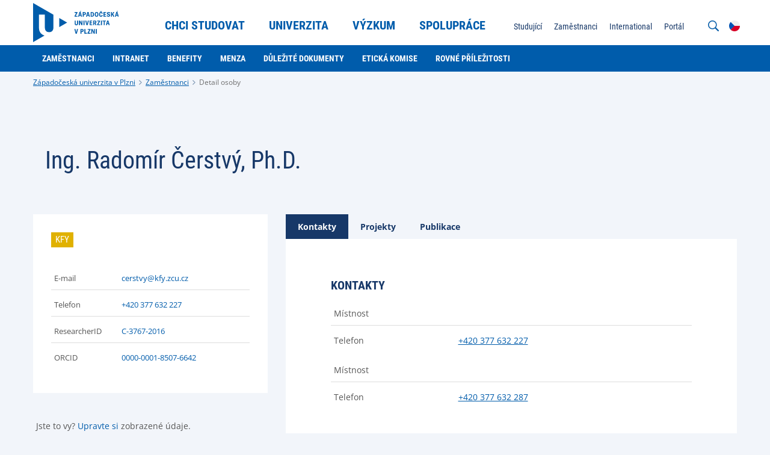

--- FILE ---
content_type: text/html;charset=UTF-8
request_url: https://www.zcu.cz/cs/Employees/person.html?personId=825
body_size: 4921
content:
<!DOCTYPE html>
<html lang="cs">
<head>
	<meta charset="UTF-8">
<meta name="viewport" content="width=device-width, initial-scale=1">
<meta name="description" content="Seznam zaměstnanců Západočeské univerzity v Plzni.">
<meta name="robots" content="index, follow">
<link rel="canonical" href="https://www.zcu.cz/cs/Employees/person.html"><title>Detail osoby</title>

	<link rel="apple-touch-icon" sizes="180x180" href="/apple-touch-icon.png">
<link rel="icon" type="image/png" sizes="32x32" href="/favicon-32x32.png">
<link rel="icon" type="image/png" sizes="16x16" href="/favicon-16x16.png">
<link rel="icon" href="/favicon.ico"><link href="/system/modules/cz.zcu.civ.web/resources/css/blocks.css" rel="stylesheet" type="text/css" nonce="vLl7EWErEY9U8QjM3kNBj/4OzdYDLSXxDxk/rJ1yjX8="/>
<link href="/system/modules/cz.zcu.civ.web/resources/css/fonts.css" rel="stylesheet" type="text/css" nonce="vLl7EWErEY9U8QjM3kNBj/4OzdYDLSXxDxk/rJ1yjX8="/>
<link href="/system/modules/cz.zcu.civ.web/resources/css/zcu.css" rel="stylesheet" type="text/css" nonce="vLl7EWErEY9U8QjM3kNBj/4OzdYDLSXxDxk/rJ1yjX8="/>
<link href="/system/modules/cz.zcu.civ.web/resources/css/typography.css" rel="stylesheet" type="text/css" nonce="vLl7EWErEY9U8QjM3kNBj/4OzdYDLSXxDxk/rJ1yjX8="/>
<link href="/system/modules/cz.zcu.civ.web/resources/css/mobile-menu.css" rel="stylesheet" type="text/css" nonce="vLl7EWErEY9U8QjM3kNBj/4OzdYDLSXxDxk/rJ1yjX8="/>
<link href="/system/modules/cz.zcu.civ.web/resources/css/color.css" rel="stylesheet" type="text/css" nonce="vLl7EWErEY9U8QjM3kNBj/4OzdYDLSXxDxk/rJ1yjX8="/>
<link href="/system/modules/cz.zcu.civ.web/resources/css/responsive-flexoo.css" rel="stylesheet" type="text/css" nonce="vLl7EWErEY9U8QjM3kNBj/4OzdYDLSXxDxk/rJ1yjX8="/>
<link href="/system/modules/cz.zcu.civ.web/resources/css/fixed-width.css" rel="stylesheet" type="text/css" nonce="vLl7EWErEY9U8QjM3kNBj/4OzdYDLSXxDxk/rJ1yjX8="/>
<link href="/system/modules/cz.zcu.civ.web/resources/css/keyboard.css" rel="stylesheet" type="text/css" nonce="vLl7EWErEY9U8QjM3kNBj/4OzdYDLSXxDxk/rJ1yjX8="/>
<link href="/system/modules/cz.zcu.civ.web/resources/css/cookieconsent.css" rel="stylesheet" type="text/css" nonce="vLl7EWErEY9U8QjM3kNBj/4OzdYDLSXxDxk/rJ1yjX8="/>
<link href="/cs/assets/custom.css" rel="stylesheet" type="text/css" nonce="vLl7EWErEY9U8QjM3kNBj/4OzdYDLSXxDxk/rJ1yjX8="/>

<link nonce="vLl7EWErEY9U8QjM3kNBj/4OzdYDLSXxDxk/rJ1yjX8=" rel="stylesheet" href="/system/modules/cz.zcu.civ.web/resources/css/tabs.css" type="text/css" /><script src="/system/modules/cz.zcu.civ.web/resources/js/jquery-3.7.0.min.js" type="text/javascript" nonce="vLl7EWErEY9U8QjM3kNBj/4OzdYDLSXxDxk/rJ1yjX8="></script>
	<script src="/system/modules/cz.zcu.civ.web/resources/js/menu/menu-min.js" type="text/javascript" nonce="vLl7EWErEY9U8QjM3kNBj/4OzdYDLSXxDxk/rJ1yjX8="></script>
	<script src="/system/modules/cz.zcu.civ.web/resources/js/jquery-ui.min.js" type="text/javascript"  nonce="vLl7EWErEY9U8QjM3kNBj/4OzdYDLSXxDxk/rJ1yjX8="></script>
<script src="/system/modules/cz.zcu.civ.web/resources/js/jquery.animateNumber.min.js" type="text/javascript" nonce="vLl7EWErEY9U8QjM3kNBj/4OzdYDLSXxDxk/rJ1yjX8="></script>
<script src="/system/modules/cz.zcu.civ.web/resources/js/expandCategory.min.js" type="text/javascript" nonce="vLl7EWErEY9U8QjM3kNBj/4OzdYDLSXxDxk/rJ1yjX8="></script>
<script src="/system/modules/cz.zcu.civ.web/resources/js/setProjects.min.js" type="text/javascript" nonce="vLl7EWErEY9U8QjM3kNBj/4OzdYDLSXxDxk/rJ1yjX8="></script>
<script src="/system/modules/cz.zcu.civ.web/resources/js/custom.min.js" type="text/javascript" nonce="vLl7EWErEY9U8QjM3kNBj/4OzdYDLSXxDxk/rJ1yjX8="></script>
<script src="/system/modules/cz.zcu.civ.web/resources/js/loading.min.js" type="text/javascript" nonce="vLl7EWErEY9U8QjM3kNBj/4OzdYDLSXxDxk/rJ1yjX8="></script>
<script src="/system/modules/cz.zcu.civ.web/resources/js/keyboard.min.js" type="text/javascript" nonce="vLl7EWErEY9U8QjM3kNBj/4OzdYDLSXxDxk/rJ1yjX8="></script>
<script src="/system/modules/cz.zcu.civ.web/resources/js/search.min.js" type="text/javascript" nonce="vLl7EWErEY9U8QjM3kNBj/4OzdYDLSXxDxk/rJ1yjX8="></script>
<script src="/system/modules/cz.zcu.civ.web/resources/js/utils.min.js" type="text/javascript" nonce="vLl7EWErEY9U8QjM3kNBj/4OzdYDLSXxDxk/rJ1yjX8="></script>
	<script src="/system/modules/cz.zcu.civ.web/resources/js/menu/MenubarItemLinks.min.js" type="text/javascript" nonce="vLl7EWErEY9U8QjM3kNBj/4OzdYDLSXxDxk/rJ1yjX8="></script>
<script src="/system/modules/cz.zcu.civ.web/resources/js/menu/MenubarLinks.min.js" type="text/javascript" nonce="vLl7EWErEY9U8QjM3kNBj/4OzdYDLSXxDxk/rJ1yjX8="></script>
<script src="/system/modules/cz.zcu.civ.web/resources/js/menu/PopupMenuItemLinks.min.js" type="text/javascript" nonce="vLl7EWErEY9U8QjM3kNBj/4OzdYDLSXxDxk/rJ1yjX8="></script>
<script src="/system/modules/cz.zcu.civ.web/resources/js/menu/PopupMenuLinks.min.js" type="text/javascript" nonce="vLl7EWErEY9U8QjM3kNBj/4OzdYDLSXxDxk/rJ1yjX8="></script>
<script src="/system/modules/cz.zcu.civ.web/resources/js/iframemanager.min.js" type="text/javascript" defer nonce="vLl7EWErEY9U8QjM3kNBj/4OzdYDLSXxDxk/rJ1yjX8="></script>


<script src="/system/modules/cz.zcu.civ.web/resources/js/people.min.js" nonce="vLl7EWErEY9U8QjM3kNBj/4OzdYDLSXxDxk/rJ1yjX8="></script></head>

<body class=" color-menu">

<!-- Google Tag Manager -->
        <script type="text/plain" data-cookiecategory="targeting" nonce="vLl7EWErEY9U8QjM3kNBj/4OzdYDLSXxDxk/rJ1yjX8=">
            (function(w,d,s,l,i){w[l]=w[l]||[];w[l].push(
            {'gtm.start': new Date().getTime(),
            event:'gtm.js'});
            var f=d.getElementsByTagName(s)[0],
            j=d.createElement(s),
            dl=l!='dataLayer'?'&l='+l:'';
            j.async=true;
            j.src='https://www.googletagmanager.com/gtm.js?id='+i+dl;f.parentNode.insertBefore(j,f);
            })(window,document,'script','dataLayer','GTM-MKS5FF8H');</script>
        <!-- End Google Tag Manager -->

    <script type="text/javascript" defer nonce="vLl7EWErEY9U8QjM3kNBj/4OzdYDLSXxDxk/rJ1yjX8=">
        let nonce = "vLl7EWErEY9U8QjM3kNBj/4OzdYDLSXxDxk/rJ1yjX8=";
        let CC_CATEGORIES = [
            "necessary",
            "targeting", 
        ];
        let CC_COOKIE_TYPES = [
            "fp", "gtm", 
        ];
        let CC_PRIVACY_POLICY_URL;
        
        CC_PRIVACY_POLICY_URL = 'https://www.zcu.cz/cs/University/GDPR/safety.html';
        
        let CC_CONTACT_URL;
        
        CC_CONTACT_URL = 'https://www.zcu.cz/cs/University/GDPR/index.html';
        </script>


    <script src="/system/modules/cz.zcu.civ.web/resources/js/cookieconsent.min.js"
            type="text/javascript" defer nonce="vLl7EWErEY9U8QjM3kNBj/4OzdYDLSXxDxk/rJ1yjX8="></script>
    <script src="/system/modules/cz.zcu.civ.web/resources/js/cookieconsent-init.min.js"
            type="text/javascript" defer nonce="vLl7EWErEY9U8QjM3kNBj/4OzdYDLSXxDxk/rJ1yjX8="></script>
<header>
	<section id="Menu" class="menu block" aria-label="Menu">
		<div class="content-width">
			<div class="module size-200px logo-module">
				<div class="element logo">
					<div class="item">
						<div class="atom">
							<a href="/cs/">
								<img src="/system/modules/cz.zcu.civ.web/resources/img/default-logo.svg" alt="Západočeská univerzita v Plzni" class="big">
								<img src="/system/modules/cz.zcu.civ.web/resources/img/default-logo-small.svg" alt="Západočeská univerzita v Plzni" class="small">
							</a>
						</div>
					</div>
				</div>
			</div>

			<nav class="module size-50 primary-nav" aria-label="Hlavní menu">
		<ul id="menu-primary-menu" class="element type-menu horizontal navigation-primary align-center" role="menubar" aria-label="Hlavní menu">

				<li class="item parent" role="none">

								<a href="/cs/Admission/" class="text-edit" role="menuitem" aria-haspopup="true" aria-expanded="false" tabindex="0">
									Chci studovat</a>
							<ul class="navigation-primary-submenu" role="menu" aria-label="Chci studovat">
									<li role="none">
											<a href="/cs/Admission/Bachelor-and-master-studies/" class="head-base-default" target="_self" role="menuitem" tabindex="-1">
												
















    
    
        Bakalářské a magisterské studium
    
    
</a>
										</li>
									<li role="none">
											<a href="/cs/Admission/Follow-up-master-studies/" class="head-base-default" target="_self" role="menuitem" tabindex="-1">
												
















    
    
        Navazující magisterské studium
    
    
</a>
										</li>
									<li role="none">
											<a href="/cs/Admission/Doctoral-studies/" class="head-base-default" target="_self" role="menuitem" tabindex="-1">
												
















    
    
        Doktorské studium
    
    
</a>
										</li>
									<li role="none">
											<a href="/cs/links/eprihlaska" class="head-base-default" target="_self" role="menuitem" tabindex="-1">
												
















    
        E-přihláška
    
    
    
</a>
										</li>
									<li role="none">
											<a href="/cs/Admission/More-studies/" class="head-base-default" target="_self" role="menuitem" tabindex="-1">
												
















    
    
        Další vzdělávání
    
    
</a>
										</li>
									<li role="none">
											<a href="/cs/Admission/Bachelor-and-master-studies/Open_day/" class="head-base-default" target="_self" role="menuitem" tabindex="-1">
												
















    
    
        Den otevřených dveří
    
    
</a>
										</li>
									</ul>
							</li>
					<li class="item parent" role="none">

								<a href="/cs/University/" class="text-edit" role="menuitem" aria-haspopup="true" aria-expanded="false" tabindex="-1">
									Univerzita</a>
							<ul class="navigation-primary-submenu" role="menu" aria-label="Univerzita">
									<li role="none">
											<a href="/cs/University/About-us/" class="head-base-default" target="_self" role="menuitem" tabindex="-1">
												
















    
    
        O nás
    
    
</a>
										</li>
									<li role="none">
											<a href="/cs/University/Contact/" class="head-base-default" target="_self" role="menuitem" tabindex="-1">
												
















    
    
        Kontakty
    
    
</a>
										</li>
									<li role="none">
											<a href="/cs/University/Faculties-institutes-departments/" class="head-base-default" target="_self" role="menuitem" tabindex="-1">
												
















    
    
        Fakulty, ústavy a pracoviště
    
    
</a>
										</li>
									<li role="none">
											<a href="/cs/University/Media/" class="head-base-default" target="_self" role="menuitem" tabindex="-1">
												
















    
    
        Pro média
    
    
</a>
										</li>
									<li role="none">
											<a href="/cs/University/Safe-university/" class="head-base-default" target="_self" role="menuitem" tabindex="-1">
												
















    
    
        Bezpečná univerzita
    
    
</a>
										</li>
									<li role="none">
											<a href="/cs/University/Quality/" class="head-base-default" target="_self" role="menuitem" tabindex="-1">
												
















    
    
        Kvalita
    
    
</a>
										</li>
									<li role="none">
											<a href="/cs/University/Career/" class="head-base-default" target="_self" role="menuitem" tabindex="-1">
												
















    
    
        Kariéra
    
    
</a>
										</li>
									<li role="none">
											<a href="/cs/University/Official-notice-board/" class="head-base-default" target="_self" role="menuitem" tabindex="-1">
												
















    
    
        Úřední deska
    
    
</a>
										</li>
									<li role="none">
											<a href="/cs/University/GDPR/" class="head-base-default" target="_self" role="menuitem" tabindex="-1">
												
















    
    
        GDPR
    
    
</a>
										</li>
									<li role="none">
											<a href="/cs/University/Important-documents/" class="head-base-default" target="_self" role="menuitem" tabindex="-1">
												
















    
    
        Důležité dokumenty
    
    
</a>
										</li>
									</ul>
							</li>
					<li class="item parent" role="none">

								<a href="/cs/Research/" class="text-edit" role="menuitem" aria-haspopup="true" aria-expanded="false" tabindex="-1">
									Výzkum</a>
							<ul class="navigation-primary-submenu" role="menu" aria-label="Výzkum">
									<li role="none">
											<a href="/cs/Research/research-topics.html" class="head-base-default" target="_self" role="menuitem" tabindex="-1">
												
















    
    
        Výzkumná témata
    
    
</a>
										</li>
									<li role="none">
											<a href="/cs/Research/research-teams.html" class="head-base-default" target="_self" role="menuitem" tabindex="-1">
												
















    
    
        Výzkumné týmy
    
    
</a>
										</li>
									<li role="none">
											<a href="/cs/Research/habilitation-and-prof-appointing-procedures.html" class="head-base-default" target="_self" role="menuitem" tabindex="-1">
												
















    
    
        Habilitační a jmenovací řízení
    
    
</a>
										</li>
									<li role="none">
											<a href="/cs/University/About-us/University-management/scientific-council.html" class="head-base-default" target="_self" role="menuitem" tabindex="-1">
												
















    
    
        Vědecká rada
    
    
</a>
										</li>
									</ul>
							</li>
					<li class="item parent" role="none">

								<a href="/cs/Partnership/" class="text-edit" role="menuitem" aria-haspopup="true" aria-expanded="false" tabindex="-1">
									Spolupráce</a>
							<ul class="navigation-primary-submenu" role="menu" aria-label="Spolupráce">
									<li role="none">
											<a href="/cs/Partnership/companies.html" class="head-base-default" target="_self" role="menuitem" tabindex="-1">
												
















    
    
        Pro firmy
    
    
</a>
										</li>
									<li role="none">
											<a href="/cs/Partnership/schools.html" class="head-base-default" target="_self" role="menuitem" tabindex="-1">
												
















    
    
        Pro školy
    
    
</a>
										</li>
									<li role="none">
											<a href="/cs/Partnership/public.html" class="head-base-default" target="_self" role="menuitem" tabindex="-1">
												
















    
    
        Pro veřejnost
    
    
</a>
										</li>
									<li role="none">
											<a href="/cs/Partnership/partners.html" class="head-base-default" target="_self" role="menuitem" tabindex="-1">
												
















    
    
        Pro partnery
    
    
</a>
										</li>
									<li role="none">
											<a href="/cs/Partnership/university_partners.html" class="head-base-default" target="_self" role="menuitem" tabindex="-1">
												
















    
    
        Naši partneři
    
    
</a>
										</li>
									<li role="none">
											<a href="/cs/Partnership/international_cooperation.html" class="head-base-default" target="_self" role="menuitem" tabindex="-1">
												
















    
    
        Mezinárodní spolupráce
    
    
</a>
										</li>
									<li role="none">
											<a href="/cs/Partnership/EUPeace/index.html" class="head-base-default" target="_self" role="menuitem" tabindex="-1">
												
















    
        EUPeace
    
    
    
</a>
										</li>
									</ul>
							</li>
					</ul>
	</nav>

	<script type="text/javascript" nonce="vLl7EWErEY9U8QjM3kNBj/4OzdYDLSXxDxk/rJ1yjX8=">
        var menubar1 = new Menubar(document.getElementById('menu-primary-menu'));
        menubar1.init();
	</script>
<nav class="module secondary-nav" aria-label="Sekundární menu">
            <ul class="element type-menu horizontal navigation-other align-right">
            <li class="item mobile-menu">
                <div class="text-edit">
                    <strong>
                        <img src="/system/modules/cz.zcu.civ.web/resources/img/menu.svg"
                             alt="Mobilní menu">
                        MENU</strong>
                </div>
            </li>
        </ul>

        <ul class="element type-menu vertical navigation-other align-right lang-active">
                    <li class="item lang">
                        <div class="text-edit"><img src="/system/modules/cz.zcu.civ.web/resources/img/flags/cs.svg" alt="CS">
                        </div>
                    </li>
                </ul>
                <ul class="element type-menu vertical navigation-other align-right lang-choose">
                    <li class="item lang">
                                        <a href="/en/Employees/person.html?personId=825" class="text-edit">
                                            <img  src="/system/modules/cz.zcu.civ.web/resources/img/flags/en.svg" alt="EN"/>
                                        </a>
                                    </li>
                                </ul>
            <ul class="element type-menu horizontal navigation-other align-right search-open">
                <li class="item search">
                    <div class="text-edit">
                        <img src="/system/modules/cz.zcu.civ.web/resources/img/search.svg"
                             alt="Vyhledávání na webu">
                    </div>
                </li>
            </ul>
            <form role="search" class="element type-menu horizontal navigation-other align-right search-input">
                <input name="q" id="q" type="search"
                       placeholder="Co chcete vyhledat?"
                       aria-label="Co chcete vyhledat?">
                <button type="submit" id="search-button"><img src="/system/modules/cz.zcu.civ.web/resources/img/search.svg"
                                                              alt="Vyhledávání na webu">
                </button>
                <div class="text-edit close"><img src="/system/modules/cz.zcu.civ.web/resources/img/close.svg"
                                                  alt="Zavřít vyhledávání">
                </div>
            </form>
        <ul id="menu-secondary-menu" class="element type-menu horizontal navigation-secondary align-right"
                        role="menubar" aria-haspopup="false"
                        aria-label="Sekundární menu">
                        <li class="item" role="none">
                                <a href="/cs/Students/" class="text-edit"
                                   target="_self" role="menuitem"
                                   tabindex="0">
                                    
















    
        Studující
    
    
    
</a>
                                </li>
                        <li class="item" role="none">
                                <a href="/cs/Employees/" class="text-edit"
                                   target="_self" role="menuitem"
                                   tabindex="-1">
                                    
















    
        Zaměstnanci
    
    
    
</a>
                                </li>
                        <li class="item" role="none">
                                <a href="/cs/links/www-international-zcu" class="text-edit"
                                   target="_self" role="menuitem"
                                   tabindex="-1">
                                    
















    
        International
    
    
    
</a>
                                </li>
                        <li class="item" role="none">
                                <a href="/cs/links/portal" class="text-edit"
                                   target="_self" role="menuitem"
                                   tabindex="-1">
                                    
















    
    
        Portál
    
    
</a>
                                </li>
                        </ul>
                <script nonce="vLl7EWErEY9U8QjM3kNBj/4OzdYDLSXxDxk/rJ1yjX8=">
            var formButton = document.querySelector("form.search-input button#search-button");
            var queryInput = document.querySelector("form.search-input input#q");
            if (formButton && queryInput) {
                formButton.onclick = function (bt) {
                    // must be used for not submitting the form
                    bt.preventDefault();

                    const url = encodeURI("https://www.google.com/search?q=site:www.zcu.cz " + queryInput.value);
                    console.info("Redirecting to: " + url);
                    window.location = url;
                }
            }

            var menubar2 = new Menubar(document.getElementById('menu-secondary-menu'));
            menubar2.init();
        </script>
    </nav>
</div>
	</section>

	<section id="Submenu" class="menu block">
			<div class="content-width">
				<nav class="module submenu-nav">
					<ul id="menu-submenu" class="element type-menu horizontal navigation-primary-submenu" role="menubar" aria-haspopup="false" aria-label="???menu.submenu.nav.aria.label???">
						<li class="item" role="none">
								<a href="/cs/Employees/index.html" class="head-bold-sub" role="menuitem" tabindex="0">
										Zaměstnanci</a>
							</li>

							<li class="item" role="none">
								<a href="/cs/Employees/intranet" class="head-bold-sub" role="menuitem" tabindex="-1">
										Intranet</a>
							</li>

							<li class="item" role="none">
								<a href="/cs/Employees/benefits.html" class="head-bold-sub" role="menuitem" tabindex="-1">
										Benefity</a>
							</li>

							<li class="item" role="none">
								<a href="/cs/Employees/menza.html" class="head-bold-sub" role="menuitem" tabindex="-1">
										Menza</a>
							</li>

							<li class="item" role="none">
								<a href="/cs/Employees/important-doc.html" class="head-bold-sub" role="menuitem" tabindex="-1">
										Důležité dokumenty</a>
							</li>

							<li class="item" role="none">
								<a href="/cs/Employees/ethics_committee.html" class="head-bold-sub" role="menuitem" tabindex="-1">
										Etická komise</a>
							</li>

							<li class="item" role="none">
								<a href="/cs/Employees/equal_opportunities" class="head-bold-sub" role="menuitem" tabindex="-1">
										Rovné příležitosti</a>
							</li>

							</ul>
				</nav>
			</div>
		</section>

		<script nonce="vLl7EWErEY9U8QjM3kNBj/4OzdYDLSXxDxk/rJ1yjX8=">
            var submenu = new Menubar(document.getElementById('menu-submenu'));
            submenu.init();
		</script>

		<section id="Breadcrumbs" class="breadcrumbs block">
	<div class="content-width">
		<div class="module">
			<ul class="element type-menu horizontal breadcrumbs">
				<li class="item">
							<a href="/cs/" class="typo-base-tiny">Západočeská univerzita v Plzni</a>
						</li>
					<li class="item">
							<a href="/cs/Employees/" class="typo-base-tiny">Zaměstnanci</a>
						</li>
					<li class="item active">
					<a href="/cs/Employees/person.html" class="typo-base-tiny">Detail osoby</a>
						</li>
			</ul>
		</div>
	</div>
</section></header><main>
	<article>
		<div  id="normalcenter" ><section class="article block">
					<div class="content-width">
						<div class="box-title module size-100">
							<div class="element article-header people-name">
								<div class="item size-100">
									<h2 class="head-light-large">
										<img src="/system/modules/cz.zcu.civ.web/resources/img/default-user.png" alt="Anonymous user">
									</h2>
								</div>
							</div>
						</div>

						<aside class="box-aside module size-35 l-100">
							<div class="element">
								<div class="item">
									<div class="content info-box">
										<ul class="table osoba">
											<li id="aside-email">
												<div class="name">E-mail</div>
												<div class="value"></div>
											</li>
											<li id="aside-room">
												<div class="name">Místnost</div>
												<div class="value"></div>
											</li>
											<li id="aside-address">
												<div class="name">Adresa</div>
												<a href="#" class="value"></a>
											</li>
											<li id="aside-phone">
												<div class="name">Telefon</div>
												<div class="value"></div>
											</li>
											<li id="aside-researcherId">
												<div class="name">ResearcherID</div>
												<div class="value"></div>
											</li>
											<li id="aside-orcid">
												<div class="name">ORCID</div>
												<div class="value"></div>
											</li>
											<li id="aside-www">
												<a href="#" class="name">Neoficiální WWW</a>
											</li>
										</ul>
									</div>
								</div>


							</div>
							<div class="element">
								<div class="item">
									<div class="atom ">
										<div class="text-edit typo-base-small">
											<p>
												Jste to vy? <a href="https://helpdesk.zcu.cz/wiki/Vizitka_a_telefonn%C3%AD_seznam">Upravte si</a> zobrazené údaje.</p>
										</div>
									</div>
								</div>
							</div>
						</aside>

						<div class="box-main module size-65 l-100">
							<div class="element article-item">
								<div class="uwb-tabs item horizontal-tabs">
									<ul class="horizontal-tabs">
										<li>
											<a id="contacts" href="#tabs-1" class="typo-bold-default active">
												Kontakty</a>
										</li>
										<li>
											<a id="curriculum" href="#tabs-2" class="typo-bold-default">
												Životopis</a>
										</li>
										<li>
											<a id="projects" href="#tabs-3" class="typo-bold-default">
												Projekty</a>
										</li>
										<li>
											<a id="publications" href="#tabs-4" class="typo-bold-default">
												Publikace</a>
										</li>
										<li>
											<a id="courses" href="#tabs-5" class="typo-bold-default">
												Výuka</a>
										</li>
									</ul>
									<div class="content info-box" id="tabs-1">
											<section class="article block">
											<div class="content-width">
												<div class="module size-100">
													<div class="element article-item">
														<div class="item size-100">
															<div class="content info-box">

															</div>
														</div>
													</div>
												</div>
											</div>
										</section>
									</div>
									<div class="content info-box" id="tabs-2">
											<section class="article block">
											<div class="content-width">
												<div class="module size-100">
													<div class="element article-item">
														<div class="item size-100">
															<div class="content info-box">

															</div>
														</div>
													</div>
												</div>
											</div>
										</section>
									</div>
									<div class="content info-box" id="tabs-3">
											<section class="projects block">
											<div class="content-width">
												<div class="module size-100 l-100">
													<div class="element article-item projects table">

													</div>
												</div>
												<div class="module size-100 l-100">
													<div class="element align-center">
														<div class="item">
															<div id="btn-more-projects" class="text-edit btn-primary-small">
																Zobrazit více projektů</div>
														</div>
													</div>
												</div>
											</div>
										</section>
									</div>
									<div class="content info-box" id="tabs-4">
											<section class="projects block">
											<div class="content-width">
												<div class="module size-100 l-100">
													<div class="element publications"></div>
												</div>
												<div class="module size-100 l-100">
													<div class="element align-center">
														<div class="item">
															<div id="btn-more-publications" class="text-edit btn-primary-small">
																Zobrazit více publikací</div>
														</div>
													</div>
												</div>
											</div>
										</section>
									</div>
									<div class="content info-box" id="tabs-5">
											<section class="article block">
											<div class="content-width">
												<div class="module size-100 l-100">
													<div class="element article-item">
														<div class="item size-100">
															<div class="content info-box">

															</div>
														</div>
													</div>
												</div>
											</div>
										</section>
									</div>
								</div>
							</div>
						</div>
					</div>
				</section>

				<script nonce="vLl7EWErEY9U8QjM3kNBj/4OzdYDLSXxDxk/rJ1yjX8=">
					getPeopleBox('section.article.block', 'cs', null, '825');

					getPersonProjects('section.article.block', 'cs', null, '825', 5);
					getPersonPublications('section.article.block', 'cs', null, '825', 5);

					var btnProjects = document.querySelector("#btn-more-projects");
					btnProjects.onclick = function () {
						getPersonProjects('section.article.block', 'cs', null, '825', 5);
					};

					var btnPublications = document.querySelector("#btn-more-publications");
					btnPublications.onclick = function () {
						getPersonPublications('section.article.block', 'cs', null, '825', 5);
					};
				</script>
			</div></article>
</main>
<footer>
	<section id="Bottom" class="bottom block">
		<div class="content-width">
			<nav class="module size-70 l-100">
	<div class="element type-menu horizontal navigation-bottom l-center">
			<div class="item">
							<div class="atom">
								<a href="/cs/University/Official-notice-board/" class="text-edit head-bold-btn" target="_self">
									
















    
        Úřední deska
    
    
    
</a>
							</div>
						</div>
					<div class="item">
							<div class="atom">
								<a href="/cs/University/Career/hr-award.html" class="text-edit head-bold-btn" target="_self">
									
















    
        HR Award
    
    
    
</a>
							</div>
						</div>
					<div class="item">
							<div class="atom">
								<a href="/cs/University/GDPR/" class="text-edit head-bold-btn" target="_self">
									
















    
        GDPR
    
    
    
</a>
							</div>
						</div>
					<div class="item">
							<div class="atom">
								<a href="/cs/links/www-eshop" class="text-edit head-bold-btn" target="_self">
									
















    
        E-shop
    
    
    
</a>
							</div>
						</div>
					<div class="item">
							<div class="atom">
								<a href="/cs/links/www-helpdesk" class="text-edit head-bold-btn" target="_self">
									
















    
        Helpdesk
    
    
    
</a>
							</div>
						</div>
					<div class="item">
							<div class="atom">
								<a href="/cs/Canteen/index.html" class="text-edit head-bold-btn" target="_self">
									
















    
        Menza
    
    
    
</a>
							</div>
						</div>
					<div class="item">
							<div class="atom">
								<a href="/cs/University/Contact/index.html" class="text-edit head-bold-btn" target="_self">
									
















    
        Kontakt
    
    
    
</a>
							</div>
						</div>
					</div>
	</nav>

<nav class="module size-30 l-100">
	<div class="element type-menu horizontal social-bottom align-right l-center">
			<div class="item">
							<div class="atom">
								<a href="https://facebook.com/zapadoceskauniverzitaplzen/" class="text-edit">
									<img src="/system/modules/cz.zcu.civ.web.links/resources/img/social-icons/facebook-blue.svg" alt="Facebook"/>
								</a>
							</div>
						</div>
					<div class="item">
							<div class="atom">
								<a href="https://instagram.com/zcuplzen/" class="text-edit">
									<img src="/system/modules/cz.zcu.civ.web.links/resources/img/social-icons/instagram-blue.svg" alt="Instagram"/>
								</a>
							</div>
						</div>
					<div class="item">
							<div class="atom">
								<a href="https://www.youtube.com/channel/UCU3DZ0ZjvDnT9BBpv_BszBg" class="text-edit">
									<img src="/system/modules/cz.zcu.civ.web.links/resources/img/social-icons/youtube-blue.svg" alt="Youtube"/>
								</a>
							</div>
						</div>
					<div class="item">
							<div class="atom">
								<a href="https://linkedin.com/school/15091781/" class="text-edit">
									<img src="/system/modules/cz.zcu.civ.web.links/resources/img/social-icons/linked-in-blue.svg" alt="LinkedIn"/>
								</a>
							</div>
						</div>
					<div class="item">
							<div class="atom">
								<a href="https://bsky.app/profile/did:plc:qw6kzgou4c5vtixdy5q6w7ja" class="text-edit">
									<img src="/system/modules/cz.zcu.civ.web.links/resources/img/social-icons/bluesky-blue.svg" alt="Bluesky"/>
								</a>
							</div>
						</div>
					</div>
	</nav></div>
	</section>

	<section id="Footer" class="footer block">
		<div class="content-width">
			<div class="module size-33 l-100">
				<div class="element type-menu horizontal navigation-footer l-center">
					<div class="item">
						<div class="atom">
							<div class="text-edit typo-base-small">
								<span>© ZČU 1991–Thu Jan 22 11:03:23 UTC 2026</span>
							</div>
						</div>
					</div>
				</div>
			</div>
			<div class="module size-33 l-100">
				<ul class="element type-menu lang-choose-footer align-center">
						<li class="item lang active">
								<a href="/cs/Employees/person.html">
										CS</a>
							</li>
						<li class="item lang ">
								<a href="/en/Employees/person.html?personId=825">
										EN</a>
							</li>
						</ul>
				</div>
			<div class="module size-33 l-100">
				<div class="element type-menu horizontal navigation-footer align-right l-center">
						<div class="item">
										<div class="atom">
											<a href="/cs/Webadmin/" class="text-edit typo-base-small" target="_self">
												
















    
        Správa webu
    
    
    
</a>
										</div>
									</div>
								<div class="item">
										<div class="atom">
											<a href="/cs/Cookies/" class="text-edit typo-base-small" target="_self">
												
















    
        Cookies
    
    
    
</a>
										</div>
									</div>
								<div class="item">
										<div class="atom">
											<a href="/cs/Accessibility/" class="text-edit typo-base-small" target="_self">
												
















    
    
        Prohlášení o přístupnosti
    
    
</a>
										</div>
									</div>
								</div>
				</div>
		</div>

		</section>
</footer></body>
</html>

--- FILE ---
content_type: text/css;charset=UTF-8
request_url: https://www.zcu.cz/system/modules/cz.zcu.civ.web/resources/css/blocks.css
body_size: 1189
content:

div.block {
    display: inline-block;
    margin: 0;
    /*overflow: hidden;*/
    position: relative;
    width: 100%;
    margin: 0;
    min-height: 40px;
}

body {
    color: #555;
    font-size: 15px;
    background: #f2f5fa;
    font-family: 'Roboto', sans-serif;
    margin: 0;
    min-height: 100%;
}

div.content-width {
    margin: 0 auto;
    max-width: 1100px;
    padding: 35px 0;
    width: 100%;
}

div.element.group,
.full-width div.element {
    padding: 0;
}

div.content-width.full-width {
    max-width: none;
}

div.content-width.full-width .module {
    margin: 10px 0 0 0;
    padding: 0 10px;
}

div.content-width.full-width .size-100 {
    padding: 0;
}

[class*="item"] img {
    height: auto;
    width: 100%;
}

.block h1 {
    font-size: 50px;
    font-weight: 700;
    width: 100%;
}

.block h2 {
    font-size: 40px;
    font-weight: 700;
    width: 100%;
}

.block h3 {
    font-weight: 700;
    width: 100%;
}

.block .text-edit {
    margin: 0;
    /*overflow: hidden;  podivné chování výšky se tímto vyřešilo*/
    padding: 5px;
    position: relative;
}


/* Basic layout items and module */

.module {
    padding: 5px;
    box-sizing: border-box;
    flex-basis: 0;
    flex-grow: 1;
}

/* Řeší podivné zalamování sekundárního menu na fakultní šabloně UK */
.module.secondary-nav {
    padding: 5px 5px 5px 4px;
}

.full-width .module {
    padding: 0;
}

.item {
    box-sizing: border-box;
    padding: 10px;
}

.spacer {
    min-height: 20px;
}

.type-menu [class*="col-"] {
    padding: 0;
    width: auto;
}

.type-menu.horizontal {
    flex-direction: row;
}

.type-menu.vertical {
    flex-direction: column;
}

.type-menu.nobutton button,
.type-menu.nobutton .button {
    background: none;
}

[class*="col-"],
.item {
    -moz-box-flex: 1;
    flex-basis: 0;
    flex-grow: 1;
    max-width: 100%;
}

.col-1 {
    width: 100%;
    -webkit-box-flex: 0;
    -ms-flex: 0 1 100%;
    flex: 0 1 100%;
    max-width: 100%;
}

.col-2 {
    width: 50%;
    -webkit-box-flex: 0;
    -ms-flex: 0 1 50%;
    flex: 0 1 50%;
    max-width: 50%;
}

.col-3 {
    width: 33.33%;
    -webkit-box-flex: 0;
    -ms-flex: 0 1 33.33%;
    flex: 0 1 33.33%;
    max-width: 33.33%;
}

.col-4 {
    width: 25%;
    -webkit-box-flex: 0;
    -ms-flex: 0 1 25%;
    flex: 0 1 25%;
    max-width: 25%;
}

.col-5 {
    width: 20%;
    -webkit-box-flex: 0;
    -ms-flex: 0 1 20%;
    flex: 0 1 20%;
    max-width: 20%;
}

.col-6 {
    width: 16.66%;
    -webkit-box-flex: 0;
    -ms-flex: 0 1 16.66%;
    flex: 0 1 16.66%;
    max-width: 16.66%;
}

.col-7 {
    width: 14.28%;
    -webkit-box-flex: 0;
    -ms-flex: 0 1 14.28%;
    flex: 0 1 14.28%;
    max-width: 14.28%;
}

.col-8 {
    width: 12.5%;
    -webkit-box-flex: 0;
    -ms-flex: 0 1 12.5%;
    flex: 0 1 12.5%;
    max-width: 12.5%;

}

.col-9 {
    width: 11.11%;
    -webkit-box-flex: 0;
    -ms-flex: 0 1 11.11%;
    flex: 0 1 11.11%;
    max-width: 11.11%;
}

.col-10 {
    width: 10%;
    -webkit-box-flex: 0;
    -ms-flex: 0 1 10%;
    flex: 0 1 10%;
    max-width: 10%;
}

/*.item:nth-child(even) .content {
    background: rgba(255, 255, 255, 0.8);
}*/

.image {
    margin: 0;
    font-size: 0;
}

div.content {
    background: #fff none repeat scroll 0 0;
    display: block;
    margin: 0;
    overflow: hidden;
    padding: 20px 15px;
}

.element .atom {
    float: left;
}

.element.align-center .atom {
    float: none;
}

.element .group {
    overflow: hidden;
    padding: 0 5px;
    width: 100%;
    display: flex;
    -moz-box-flex: 1;
    flex-basis: 0;
    flex-grow: 1;
}

.element.align-center .group {
    margin: 0 auto;
    float: none;
}

.element.align-right .group {
    float: right;
}

.block .button,
.block .atom button,
.block .atom .date {
    background: #0491b9 none repeat scroll 0 0;
    display: inline-block;
    font-size: 14px;
    margin: 5px;
    padding: 6px 15px;
    color: #fff;
    border-radius: 3px;
    cursor: pointer;
    vertical-align: top;
    border: 1px dashed rgba(0, 0, 0, 0);
}

.block .button.style-1,
.block .atom button.style-1 {
    background: none;
    color: #0491b9;
}

.block .button.style-1,
.block .atom button.style-1 {
    padding-left: 0;
    padding-right: 0;
}

.block .atom .date {
    background: none;
    vertical-align: top;
    color: inherit;
    margin-left: 0;
    margin-right: 0;
    padding: 6px 5px;
    border-radius: 0;
}

.block .atom.large .date {
    font-size: 17px;
    padding: 12px 10px;
}

.block .large .button,
.block .atom.large button,
.block .atom.large input {
    font-size: 17px;
    padding: 12px 30px;
    border-radius: 3px;
}

.atom.image {
    overflow: hidden;
}

.align-center .content[class*="size-"] {
    margin: 0 auto;
}

.atom[class*="size-"] > * {
    width: 100%;
}

.atom[class*="size-"] {
    padding: 5px;
}

.atom.image[class*="size-"] {
    padding: 0;
}

div.content-width {
    margin: 0 auto;
    max-width: 1100px;
    padding: 35px 0;
    width: 100%;
    display: flex;
    display: -webkit-flex;
    flex-flow: row wrap;
    -webkit-flex-flow: row wrap;
    position: relative;
}

.element {
    overflow: visible;
    position: relative;
    display: flex;
    flex-flow: row wrap;
    padding: 0;
}

.atom input,
.atom textarea {
    border: 0 none;
    border-radius: 2px;
    color: #777;
    font-size: 14px;
    font-weight: 400;
    margin: 0;
    outline: medium none;
    padding: 6px 15px;
    font-family: inherit;
}

.slider.block {
    font-size: 0;
}

.slider.block .element {
    font-size: initial;
}

.align-center,
.align-center .atom > * {
    text-align: center;
}

.align-left {
    text-align: left;
}

.align-right {
    text-align: right;
}

.float-right,
.block .float-right {
    float: right;
}

.float-left,
.block .float-left {
    float: left;
}


/* experiment */

.atom.align-center[class*="size-"] {
    clear: both;
    float: none;
    margin-left: auto;
    margin-right: auto;
}

.align-center .atom.image[class*="size-"] {
    clear: both;
    float: none;
    margin-left: auto;
    margin-right: auto;
}

.element.align-right .atom[class*="size-"] {
    float: right;
}


/* experiment END */


/* Skills */

.element .icon-svg {
    width: 100%;
    margin-left: auto;
    margin-right: auto;
}

.element .content .icon-svg {
    padding: 5px 5px 15px 5px;
}

.element .content .image.icon-svg.round {
    background: #fff none repeat scroll 0 0;
    border-radius: 50rem;
    padding: 15px;
    margin-bottom: 10px;
}

.icon-svg {
    padding: 0;
}

.content.no-bg {
    background: rgba(0, 0, 0, 0) none repeat scroll 0 0;
    padding: 0;
}

* {
    box-sizing: border-box;
}

.blog .item,
.item.flex {
    display: flex;
}

.category .item {
    padding-top: 0;
    padding-bottom: 0;
    margin-top: 0;
    margin-bottom: 0;
}

/*.block {
    margin-bottom: -5px !important;
}*/

.menu .content-width {
    padding: 10px 0;
}

.type-menu .item {
    -moz-box-flex: inherit;
    flex-basis: auto;
    flex-grow: inherit;
    max-width: 100%;
    padding: 0;
}

.type-menu.align-center {
    justify-content: center;
}

.type-menu.align-right {
    justify-content: flex-end;
}

.type-menu.rounded button {
    border-radius: 10em;
}



--- FILE ---
content_type: text/css;charset=UTF-8
request_url: https://www.zcu.cz/cs/assets/custom.css
body_size: 357
content:

/* 26. 4. 2019 by zimmma - zmenseni velikosti log fakult na strance Fakulty, ustavy a pracoviste. */
div#tabs.item.vertical-tabs.ui-tabs div.content.info-box div section.article.block div.content-width div.module div.element.article-item div.item div.content.info-box img.faculty-logo {
    width: 80%;
}
/* 6. 3. 2020 by JF - logo HR na Univerzita/Career/HR */
.hr-logo {float: right; width: 20%; margin-bottom: 10px; margin-left: 15px; margin-top= -5px;
}

/* 19. 5. 2020 Youtube 16:9 scaleable - div + iframe by JF */
.iframe-video {position:absolute; top:0; left:0; width: 100%; height:100%;
}

.div-iframe-168 {position:relative; padding-top:50.00%;
}

.div-iframe-1610 {position:relative; padding-top:62.5%;
}

/* 19. 5. 2020 Youtube 16:9 scaleable - div + iframe by JF */
.iframe-169 {position:absolute; top:0; left:0; width: 100%; height:100%;
}

.div-iframe {position:relative; padding-top:56.25%;
}

/* 6. 3. 2020 by JF - logo HR na Univerzita/Career/HR */
.hr-logo {float: right; width: 20%; margin-bottom: 10px; margin-left: 15px; margin-top= -5px;
}


/* 7. 5. 2021 Partners logo align */
/* .partner-logo {text-align: center; vertical-align: middle;} */

/* 27. 6. 2024 Partners logo align - V2 */
.partner-logo {display: flex; align-items: center; justify-content: center; height: 100%; padding: 20px 0px;}



.experts-wrapper {
  display: flex;
}

.expert-box {
  display: inline-flex;
  flex-direction: column;
  align-items: flex-start;
  gap: 16px;
  padding: 16px;
  font-size: 1.1em;
  line-height: 1.3;
}

.expert-box .expert-photo-link {
  flex: 0 0 120px;
  display: block;
  width: 120px;
  height: 120px;
}

.expert-box .expert-photo-link img.expert-photo {
  width: 120px;
  height: 120px;
  border-radius: 50%;
  object-fit: cover;
  display: block;
}

.expert-box .expert-info {
  flex: 1 1 0;
  min-width: 0;
}

.expert-box .expert-info p.expert-subject {
  margin: 0;
}

.expert-box .expert-info p.expert-name {
  margin: 0;
  font-weight: 400;
  font-size: 1.2em;
  white-space: normal;
  word-break: break-word;
}

.expert-box .expert-info p.expert-name a {
  color: #0066cc;
  text-decoration: underline;
  word-break: break-word;
  overflow-wrap: break-word;
}

.expert-box .expert-info p.expert-label {
  margin: 8px 0 4px;
  font-weight: 400;
  font-size: 1.1em;
}

.expert-box .expert-info p.expert-contact {
  margin: 2px 0 0;
}

.expert-box .expert-info p.expert-contact a {
  text-decoration: none;
  color: inherit;
  font-size: 1.1em;
}

--- FILE ---
content_type: text/css;charset=UTF-8
request_url: https://www.zcu.cz/system/modules/cz.zcu.civ.web/resources/css/tabs.css
body_size: 1230
content:
ul.horizontal-tabs,
ul.vertical-tabs {
    margin: 0;
    padding: 0;
}

.item.vertical-tabs {
    display: flex;
    flex-flow: row wrap;
}

.horizontal-tabs > li {
    list-style: none outside none;
    float: left;
}

.vertical-tabs > li {
    list-style: none outside none;
}

ul.horizontal-tabs a,
ul.vertical-tabs a {
    padding: 10px 20px;
    color: #173868;
}

ul.vertical-tabs a {
    width: 100%;
}

.horizontal-tabs li.ui-tabs-active a,
.vertical-tabs li.ui-tabs-active a,
.horizontal-tabs a:hover,
.vertical-tabs a:hover {
    background: #173868;
    color: #fff;
}

.horizontal-tabs a:hover,
.vertical-tabs a:hover {
    background: #fff;
    color: #4f4f4f;
}

.article-item #tabs.item div.content.info-box {
    height: auto;
}

#tabs section.gallery.block div.content-width {
    width: 100%;
}

#tabs.vertical-tabs section.gallery.block div.content-width .module,
#tabs.vertical-tabs section.download.block div.content-width .module,
#tabs.vertical-tabs section.projects.block div.content-width .module,
#tabs.horizontal-tabs section.gallery.block div.content-width .module,
#tabs.horizontal-tabs section.download.block div.content-width .module,
#tabs.horizontal-tabs section.projects.block div.content-width .module {
    padding: 0;
}

#tabs.vertical-tabs section.download.block div.content-width .element.download .item,
#tabs.horizontal-tabs section.download.block div.content-width .element.download .item {
    padding-left: 0;
    padding-right: 0;
}

#tabs.vertical-tabs .element.numbers div.item div.content.info-box,
#tabs.horizontal-tabs .element.numbers div.item div.content.info-box {
    padding-left: 0;
    padding-right: 0;
    padding-top: 20px;
}

#tabs.vertical-tabs section.article .element.article-item .content.info-box,
#tabs.vertical-tabs .element.download .content.info-box,
#tabs.vertical-tabs .element.projects .content.info-box,
#tabs.vertical-tabs .element.numbers div.item,
#tabs.horizontal-tabs section.article .element.article-item .content.info-box,
#tabs.horizontal-tabs .element.download .content.info-box,
#tabs.horizontal-tabs .element.projects .content.info-box,
#tabs.horizontal-tabs .element.numbers div.item {
    padding: 0;
}

#tabs.vertical-tabs .element.projects,
#tabs.horizontal-tabs .element.projects {
    margin-bottom: 30px;
}

#tabs.vertical-tabs .element.projects .document-item div.document-button > a,
#tabs.horizontal-tabs .element.projects .document-item div.document-button > a {
    float: left;
    margin-left: 0;
}

#tabs.vertical-tabs .element.projects div.item,
#tabs.horizontal-tabs .element.projects div.item {
    margin-bottom: 10px;
}

#tabs.vertical-tabs .element.download.grid .group.document-item,
#tabs.horizontal-tabs .element.download.grid .group.document-item {
    -moz-box-flex: 0;
    flex: 0 1 33%;
    max-width: 33%;
    width: 33%;
}

#tabs.vertical-tabs section.download.block div.element.article-header,
#tabs.horizontal-tabs section.download.block div.element.article-header {
    padding-left: 5px;
    padding-right: 5px;
}

#tabs.vertical-tabs .element.numbers .value-number,
#tabs.horizontal-tabs .element.numbers .value-number {
    font-size: 50px;
}

#tabs.vertical-tabs .size-70 .element.gallery div.item,
#tabs.horizontal-tabs .size-70 .element.gallery div.item {
    max-height: 120px;
}

div.uwb-tabs.vertical-tabs .article-header h2.head-light-large,
div.uwb-tabs.horizontal-tabs .article-header h2.head-light-large {
    font-family: "Roboto Condensed", sans-serif;
    font-size: 26px;
    font-weight: 700;
    line-height: 28px;
    /* Zakomentovano, protoze chceme umoznit zmenu polohy nadpisu editorovi v GUI */
    /*text-align: center;*/
}

/* Uprava pro nadpisy publikaci v seznamu publikaci */
div.uwb-tabs.vertical-tabs .group.document-item  h3.head-base-large,
div.uwb-tabs.horizontal-tabs .group.document-item  h3.head-base-large {
    font-family: "Roboto Condensed",sans-serif;
    font-size: 18px;
    font-weight: 700;
    text-transform: none;
}

div.uwb-tabs.vertical-tabs .gallery.block .element.gallery,
div.uwb-tabs.horizontal-tabs .gallery.block .element.gallery {
    margin-top: 25px;
}

div.uwb-tabs.vertical-tabs .content.info-box,
div.uwb-tabs.horizontal-tabs .content.info-box {
    padding: 10px 30px 30px;
}

div.uwb-tabs.vertical-tabs .element.people-box.large div.item,
div.uwb-tabs.horizontal-tabs .element.people-box.large div.item {
    -moz-box-flex: 0;
    flex: 0 1 50%;
    max-width: 50%;
    width: 50%;
}

div.uwb-tabs.vertical-tabs .element.people-box.large div.item .content.info-box,
div.uwb-tabs.vertical-tabs .element.people-box.mini div.item .content.info-box,
div.uwb-tabs.horizontal-tabs .element.people-box.large div.item .content.info-box,
div.uwb-tabs.horizontal-tabs .element.people-box.mini div.item .content.info-box {
    padding: 10px 20px;
}

div.uwb-tabs.vertical-tabs .element.people-box.mini div.item,
div.uwb-tabs.horizontal-tabs .element.people-box.mini div.item {
    -moz-box-flex: 0;
    flex: 0 1 25%;
    max-width: 25%;
    width: 25%;
}

div.uwb-tabs.vertical-tabs .buttons.block .content-width,
div.uwb-tabs.horizontal-tabs .buttons.block .content-width {
    padding-top: 25px;
}

div.uwb-tabs.vertical-tabs .buttons,
div.uwb-tabs.horizontal-tabs .buttons {
    background: rgba(0, 0, 0, 0) none repeat scroll 0 0;
}

div.uwb-tabs.vertical-tabs ul.element.buttons li.item a,
div.uwb-tabs.horizontal-tabs ul.element.buttons li.item a {
    text-decoration: none;
    font-size: 14px;
    font-weight: 700;
}

@media screen and (max-width: 1200px) {
	
	#tabs.vertical-tabs .block .content-width,
    #tabs.horizontal-tabs .block .content-width {
        min-width: auto;
    }

    #tabs.vertical-tabs .element.download.grid .group.document-item,
    #tabs.horizontal-tabs .element.download.grid .group.document-item {
        -moz-box-flex: 0;
        flex: 0 1 50%;
        max-width: 50%;
        width: 50%;
        padding-left: 15px;
        padding-right: 15px;
    }

    #tabs.vertical-tabs .size-70 .element.gallery div.item,
    #tabs.horizontal-tabs .size-70 .element.gallery div.item {
        max-height: 95px;
    }

    #tabs.vertical-tabs .element.numbers .value-number,
    #tabs.horizontal-tabs .element.numbers .value-number {
        font-size: 42px;
    }

    div.uwb-tabs.vertical-tabs .element.people-box.mini div.item,
    div.uwb-tabs.horizontal-tabs .element.people-box.mini div.item {
        -moz-box-flex: 0;
        flex: 0 1 33.333%;
        max-width: 33.333%;
        width: 33.333%;
    }

    div.uwb-tabs.vertical-tabs .element.people-box.large div.item,
    div.uwb-tabs.horizontal-tabs .element.people-box.large div.item {
        -moz-box-flex: 0;
        flex: 0 1 100%;
        max-width: 100%;
        width: 100%;
    }

    #tabs.vertical-tabs .document-item h3.head-bold-small,
    #tabs.horizontal-tabs .document-item h3.head-bold-small {
        font-size: 15px;
        font-weight: 700;
        line-height: 19px;
        min-height: auto;
    }

    .studium .info-banner.animation .item:hover .content {
        padding: 0 0 100px;
    }

    #tabs .block .content-width {
        max-width: auto;
        min-width: auto;
    }
}
	
@media screen and (max-width: 959px) {
		
	.article-item .item.vertical-tabs div.col2 {
        -moz-box-flex: 0;
        flex: 0 1 100%;
        max-width: 100%;
        padding-right: 0;
        width: 100%;
        padding-right: 0;
    }
	
	#tabs.vertical-tabs .size-70 .element.gallery div.item {
        max-height: 140px;
    }

    #tabs.vertical-tabs section.article .article-header div.item,
    #tabs.vertical-tabs section.download .element.article-header div.item {
        padding-bottom: 10px;
        padding-top: 10px;
    }

    #tabs.vertical-tabs section.numbers .element.numbers div.item.size-33 {
        -moz-box-flex: 0;
        flex: 0 1 100%;
        max-width: 100%;
        width: 100%;
    }

    #tabs.vertical-tabs .element.numbers .content.info-box {
        display: table;
        margin: 0 auto;
        padding: 10px 20px;
        width: auto;
    }

    #tabs.vertical-tabs .element.numbers .value-number {
        font-size: 35px;
    }

    #tabs.vertical-tabs .element.numbers .before-name-number {
        font-size: 13px;
        margin-top: 5px;
        text-align: right;
    }

    #tabs.vertical-tabs .element.numbers .value-number {
        line-height: 1em;
        padding-top: 0;
    }

    #tabs.vertical-tabs .element.numbers .after-name-number {
        font-size: 13px;
        margin-top: 5px;
        text-align: left;
    }

    .block .vertical-tabs li a {
        font-size: 12px;
        font-weight: 500;
        padding: 5px 10px;
    }

    #tabs.vertical-tabs .element.numbers .atom {
        float: left;
        width: auto;
    }

    div.uwb-tabs.vertical-tabs .element.people-box.mini div.item {
        -moz-box-flex: 0;
        flex: 0 1 50%;
        max-width: 50%;
        width: 50%;
    }
	
	div.uwb-tabs.vertical-tabs ul.element.buttons li.item {
        display: table;
        margin: 0 auto;
        width: auto;
        float: none;
    }
}

@media screen and (max-width: 767px) {
	
	.block ul.vertical-tabs,
    .block .article-item .vertical-tabs .content.info-box {
        -moz-box-flex: 0;
        flex: 0 1 100%;
        max-width: 100%;
        width: 100%;
    }

    .block ul.vertical-tabs {
        margin-top: 25px;
    }

    .block .vertical-tabs li {
        float: left;
    }

    .block .vertical-tabs li a {
        font-size: 12px;
        font-weight: 500;
        padding: 5px 10px;
    }
	
	#tabs.vertical-tabs .size-70 .element.gallery div.item {
        max-height: 180px;
    }

    .people-box.mini div.photo-people-side {
        padding: 0 25% 5px;
    }

    #tabs.vertical-tabs .element.projects div.item {
        margin-bottom: 20px;
    }

    #tabs.vertical-tabs .document-item h3.head-bold-small {
        font-size: 20px;
        font-weight: 600;
        line-height: 24px;
    }
}

@media screen and (max-width: 670px) {
	
	#tabs.vertical-tabs .size-70 .element.gallery div.item {
        max-height: 150px;
    }
}

@media screen and (max-width: 550px) {
	
    #tabs.vertical-tabs .element.download.grid .group.document-item,
    #tabs.horizontal-tabs .element.download.grid .group.document-item {
        -moz-box-flex: 0;
        flex: 0 1 100%;
        max-width: 100%;
        width: 100%;
    }

    #tabs.vertical-tabs .element.download.grid .group.document-item,
    #tabs.horizontal-tabs .element.download.grid .group.document-item {
        border-bottom: 1px solid #ddd;
        margin-bottom: 5px;
        padding-bottom: 10px;
    }

    #tabs.vertical-tabs .element.download.grid .group.document-item .document-info,
    #tabs.horizontal-tabs .element.download.grid .group.document-item .document-info {
        border-bottom: none;
        padding-bottom: 0;
    }
	
	#tabs.vertical-tabs .size-70 .element.gallery div.item,
    #tabs.horizontal-tabs .size-70 .element.gallery div.item {
        max-height: 120px;
    }
}

@media screen and (max-width: 480px) {
	
	#tabs.vertical-tabs .size-70 .element.gallery div.item {
        max-height: none;
    }

    #tabs.vertical-tabs .element.numbers .atom,
    #tabs.vertical-tabs .element.numbers .before-name-number,
    #tabs.vertical-tabs .element.numbers .after-name-number {
        text-align: center;
        width: 100%;
    }

    div.uwb-tabs.vertical-tabs .element.people-box.mini div.item {
        -moz-box-flex: 0;
        flex: 0 1 100%;
        max-width: 100%;
        width: 100%;
    }

    div.uwb-tabs.vertical-tabs .element.people-box.large div.item .content.info-box,
    div.uwb-tabs.vertical-tabs .element.people-box.mini div.item .content.info-box {
        padding: 10px 0;
    }

    div.uwb-tabs.vertical-tabs .content.info-box {
        padding: 10px 15px 30px;
    }
	
}

--- FILE ---
content_type: image/svg+xml
request_url: https://www.zcu.cz/system/modules/cz.zcu.civ.web/resources/img/flags/en.svg
body_size: 5491
content:
<?xml version="1.0" encoding="utf-8"?>
<!-- Generator: Adobe Illustrator 15.1.0, SVG Export Plug-In . SVG Version: 6.00 Build 0)  -->
<!DOCTYPE svg PUBLIC "-//W3C//DTD SVG 1.1//EN" "http://www.w3.org/Graphics/SVG/1.1/DTD/svg11.dtd">
<svg version="1.1" xmlns="http://www.w3.org/2000/svg" xmlns:xlink="http://www.w3.org/1999/xlink" x="0px" y="0px"
	 width="255.846px" height="255.733px" viewBox="0 0 255.846 255.733" enable-background="new 0 0 255.846 255.733"
	 xml:space="preserve">
<g id="Vrstva_1" display="none">
	<g display="inline">
		<path fill="#F0F0F0" d="M255.846,127.734c0,70.691-57.305,128-128,128c-70.692,0-128-57.309-128-128c0-70.696,57.308-128,128-128
			C198.541-0.266,255.846,57.038,255.846,127.734L255.846,127.734z M255.846,127.734"/>
		<path fill="#D80027" d="M116.717,127.734c0,0-79.305,90.523-79.383,90.507c23.164,23.163,55.168,37.492,90.512,37.492
			c70.691,0,128-57.309,128-128H116.717z M116.717,127.734"/>
		<path fill="#0052B4" d="M37.338,37.222c-49.988,49.988-49.988,131.031,0,181.02c20.656-20.656,40.523-40.523,90.508-90.507
			L37.338,37.222z M37.338,37.222"/>
	</g>
</g>
<g id="Vrstva_2" display="none">
	<g display="inline">
		<path fill="#FFDA44" d="M7.888,172.386c18.082,48.742,65,83.48,120.035,83.48s101.953-34.738,120.039-83.48l-120.039-11.129
			L7.888,172.386z M7.888,172.386"/>
		<path d="M127.923-0.133C72.888-0.133,25.97,34.601,7.888,83.343l120.035,11.133l120.039-11.133
			C229.876,34.601,182.958-0.133,127.923-0.133L127.923-0.133z M127.923-0.133"/>
		<path fill="#D80027" d="M7.888,83.343c-5.148,13.867-7.965,28.863-7.965,44.524c0,15.655,2.816,30.651,7.965,44.519h240.074
			c5.145-13.867,7.961-28.863,7.961-44.519c0-15.661-2.816-30.657-7.961-44.524H7.888z M7.888,83.343"/>
	</g>
</g>
<g id="Vrstva_3">
	<g>
		<path fill="#F0F0F0" d="M255.923,127.866c0,70.691-57.305,128-128,128c-70.691,0-128-57.309-128-128
			c0-70.695,57.309-127.999,128-127.999C198.618-0.133,255.923,57.171,255.923,127.866L255.923,127.866z M255.923,127.866"/>
		<path fill="#0052B4" d="M26.384,49.937C16.329,63.019,8.747,78.093,4.333,94.476h66.59L26.384,49.937z M26.384,49.937"/>
		<path fill="#0052B4" d="M251.517,94.476c-4.414-16.379-11.996-31.457-22.051-44.539l-44.539,44.539H251.517z M251.517,94.476"/>
		<path fill="#0052B4" d="M4.333,161.257c4.414,16.379,11.996,31.457,22.051,44.535l44.535-44.535H4.333z M4.333,161.257"/>
		<path fill="#0052B4" d="M205.853,26.327c-13.082-10.055-28.16-17.637-44.539-22.051v66.586L205.853,26.327z M205.853,26.327"/>
		<path fill="#0052B4" d="M49.993,229.405c13.082,10.055,28.16,17.637,44.539,22.051v-66.59L49.993,229.405z M49.993,229.405"/>
		<path fill="#0052B4" d="M94.532,4.276C78.153,8.69,63.075,16.272,49.997,26.327l44.535,44.535V4.276z M94.532,4.276"/>
		<path fill="#0052B4" d="M161.313,251.456c16.379-4.414,31.457-11.996,44.539-22.051l-44.539-44.539V251.456z M161.313,251.456"/>
		<path fill="#0052B4" d="M184.927,161.257l44.535,44.535c10.055-13.078,17.637-28.156,22.051-44.535H184.927z M184.927,161.257"/>
		<path fill="#D80027" d="M254.841,111.171H144.618V0.949c-5.465-0.712-11.035-1.082-16.695-1.082c-5.656,0-11.23,0.37-16.695,1.082
			v110.222H1.009c-0.715,5.465-1.086,11.035-1.086,16.695c0,5.656,0.371,11.23,1.086,16.695h110.219V254.78
			c5.465,0.711,11.039,1.086,16.695,1.086c5.66,0,11.23-0.375,16.695-1.086V144.562h110.223c0.711-5.465,1.082-11.039,1.082-16.695
			C255.923,122.206,255.552,116.636,254.841,111.171L254.841,111.171z M254.841,111.171"/>
		<path fill="#D80027" d="M161.313,161.257l57.121,57.117c2.625-2.625,5.133-5.371,7.523-8.219l-48.902-48.898H161.313z
			 M161.313,161.257"/>
		<path fill="#D80027" d="M94.532,161.257l-57.117,57.117c2.625,2.625,5.371,5.133,8.215,7.523l48.902-48.902V161.257z
			 M94.532,161.257"/>
		<path fill="#D80027" d="M94.532,94.476L37.415,37.354c-2.625,2.629-5.133,5.375-7.523,8.22l48.902,48.901H94.532z M94.532,94.476"
			/>
		<path fill="#D80027" d="M161.313,94.476l57.121-57.121c-2.629-2.625-5.375-5.133-8.219-7.523l-48.902,48.902V94.476z
			 M161.313,94.476"/>
	</g>
</g>
<g id="Vrstva_4" display="none">
	<g display="inline">
		<path fill="#FFDA44" d="M-0.077,127.867c0,15.656,2.815,30.652,7.961,44.52l120.039,11.128l120.038-11.128
			c5.144-13.867,7.962-28.867,7.962-44.523s-2.818-30.652-7.962-44.52L127.923,72.214L7.884,83.343
			C2.738,97.21-0.077,112.207-0.077,127.867L-0.077,127.867z M-0.077,127.867"/>
		<path fill="#D80027" d="M247.961,83.343C229.875,34.601,182.957-0.133,127.923-0.133C72.888-0.133,25.97,34.601,7.884,83.343
			H247.961z M247.961,83.343"/>
		<path fill="#D80027" d="M7.884,172.386c18.086,48.742,65.004,83.48,120.039,83.48c55.034,0,101.952-34.738,120.038-83.48H7.884z
			 M7.884,172.386"/>
	</g>
</g>
<g id="Vrstva_5" display="none">
	<g display="inline">
		<path fill="#F0F0F0" d="M255.923,127.867c0,70.691-57.305,128-128,128c-70.691,0-128-57.309-128-128c0-70.695,57.309-128,128-128
			C198.618-0.133,255.923,57.171,255.923,127.867L255.923,127.867z M255.923,127.867"/>
		<path fill="#0052B4" d="M247.962,172.386c5.145-13.867,7.961-28.863,7.961-44.52s-2.816-30.656-7.961-44.523H7.884
			c-5.145,13.867-7.961,28.863-7.961,44.523c0,15.656,2.816,30.652,7.961,44.52l120.039,11.128L247.962,172.386z M247.962,172.386"
			/>
		<path fill="#D80027" d="M127.923,255.866c55.035,0,101.953-34.738,120.039-83.48H7.884
			C25.97,221.128,72.888,255.866,127.923,255.866L127.923,255.866z M127.923,255.866"/>
	</g>
</g>
<g id="Vrstva_6" display="none">
	<g display="inline">
		<path fill="#F0F0F0" d="M255.923,127.866c0,70.691-57.305,128-128,128c-70.691,0-128-57.309-128-128
			c0-70.695,57.309-127.999,128-127.999C198.618-0.133,255.923,57.171,255.923,127.866L255.923,127.866z M255.923,127.866"/>
		<path fill="#D80027" d="M255.923,127.866c0-55.039-34.734-101.953-83.477-120.039v240.078
			C221.188,229.819,255.923,182.901,255.923,127.866L255.923,127.866z M255.923,127.866"/>
		<path fill="#0052B4" d="M-0.077,127.866c0,55.035,34.738,101.953,83.48,120.035V7.827C34.661,25.913-0.077,72.831-0.077,127.866
			L-0.077,127.866z M-0.077,127.866"/>
	</g>
</g>
</svg>
